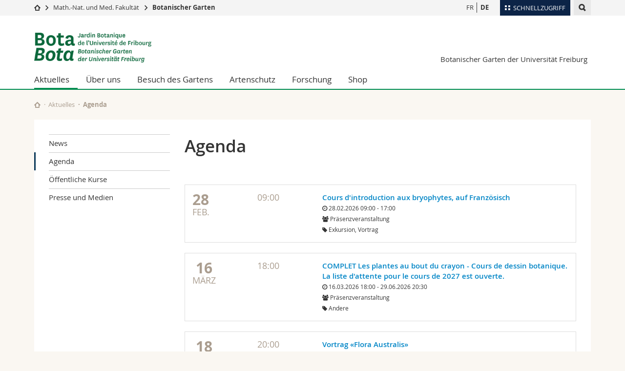

--- FILE ---
content_type: text/html; charset=UTF-8
request_url: https://www.unifr.ch/jardin-botanique/de/aktuelles/agenda/
body_size: 8938
content:

<!--[if lt IE 9]><!DOCTYPE html PUBLIC "-//W3C//DTD XHTML 1.1//EN" "http://www.w3.org/TR/xhtml11/DTD/xhtml11.dtd"><![endif]-->
<!--[if gt IE 8]><!-->
<!DOCTYPE html>
<!--<![endif]-->
<!--[if lt IE 7]><html xmlns="http://www.w3.org/1999/xhtml" class="lt-ie9 lt-ie8 lt-ie7"> <![endif]-->
<!--[if IE 7]><html xmlns="http://www.w3.org/1999/xhtml" class="lt-ie9 lt-ie8"> <![endif]-->
<!--[if IE 8]><html xmlns="http://www.w3.org/1999/xhtml" class="lt-ie9"> <![endif]-->
<!--[if IE 9]><html class="ie9"> <![endif]-->
<!--[if gt IE 9]><!-->
<html lang="de"><!--<![endif]-->
<head>
	<link rel="preconnect" href="https://cdn.unifr.ch" />
	<link rel="dns-prefetch" href="https://www.googletagmanager.com" />
	<link rel="dns-prefetch" href="https://www.google.com" />
	<link rel="preload" href="https://cdn.unifr.ch/Assets/fonts/OpenSans-Regular-webfont.woff" as="font" type="font/woff" crossorigin>
	<link rel="preload" href="https://cdn.unifr.ch/Assets/fonts/OpenSans-Semibold-webfont.woff" as="font" type="font/woff" crossorigin>
	<link rel="preload" href="https://cdn.unifr.ch/Assets/fonts/OpenSans-Bold-webfont.woff" as="font" type="font/woff" crossorigin>
	<link rel="preload" href="https://cdn.unifr.ch/Assets/fonts/OpenSans-Light-webfont.woff" as="font" type="font/woff" crossorigin>
    <meta http-equiv="X-UA-Compatible" content="IE=edge,chrome=1"/>
    <meta charset="utf-8"/>
    <meta name="viewport" content="width=device-width, initial-scale=1"/>
    <title>Agenda | Botanischer Garten der Universität Freiburg  | </title>
    <meta name="description" content="">
    <meta name="language" content="de" />
    <meta name="robots" content="index, follow">
    <base href="//www.unifr.ch/jardin-botanique/de/" />
    <link rel="canonical" href="https://www.unifr.ch/jardin-botanique/de/aktuelles/agenda/" />
    <link href="//cdn.unifr.ch/uf/v2.4.5/css/bootstrap.css" rel="stylesheet" media="all" type="text/css" crossorigin  />
    <link href="//cdn.unifr.ch/uf/v2.4.5/css/main.css" rel="stylesheet" media="all" type="text/css" crossorigin />
    <link rel="shortcut icon" type="image/ico" href="//cdn.unifr.ch/uf/logos/bota_logo_square.png" />
    <!-- Load IE8 specific styles--><!--[if lt IE 9]>
    <link href="//cdn.unifr.ch/uf/v2.4.5/css/old_ie.css" rel="stylesheet" /><![endif]-->
    <script src="//cdn.unifr.ch/uf/v2.4.5/js/modernizr.js" crossorigin ></script>
    <!-- Spiders alternative page -->
    
        <link rel="alternate" hreflang="de" href="https://www.unifr.ch/jardin-botanique/de/aktuelles/agenda/" id="alt_hreflang_de">
        

<link rel="alternate" hreflang="fr" href="https://www.unifr.ch/jardin-botanique/fr/actu/agenda/" id="alt_hreflang_fr" />
    
    


<!-- Google Tag Manager -->
<script>(function(w,d,s,l,i){w[l]=w[l]||[];w[l].push({'gtm.start':
new Date().getTime(),event:'gtm.js'});var f=d.getElementsByTagName(s)[0],
j=d.createElement(s),dl=l!='dataLayer'?'&l='+l:'';j.async=true;j.src=
'https://www.googletagmanager.com/gtm.js?id='+i+dl;f.parentNode.insertBefore(j,f);
})(window,document,'script','dataLayer','GTM-K8998TH');</script>
<!-- End Google Tag Manager --> 

    

<link href="//cdn.unifr.ch/uf/v2.4.5/css/corr.css" rel="stylesheet" defer crossorigin />

<style>
	/*
	a[href^=http]{text-decoration:none;}
	footer a[href^=http]{text-decoration:none; color:#fff;}
	div.sub-menu li.star > a{font-weight:bold;}
	*/
</style>
    





    
</head>
<body data-lang="de" class="green">



<!-- Google Tag Manager (noscript) -->
<noscript><iframe src="https://www.googletagmanager.com/ns.html?id=GTM-K8998TH"
height="0" width="0" loading="lazy" style="display:none;visibility:hidden"></iframe></noscript>
<!-- End Google Tag Manager (noscript) -->


<!-- Page wrapper-->
<div id="wrapper">
    <!-- Fixed header-->
    <nav class="fixed-header pusher">
        <div class="fixed-header--bg">
            <div class="container clearfix">

                <!-- The logo -->
                

<a href="//www.unifr.ch/jardin-botanique/de/" class="open-offcanvas square bg-branded hover hidden-desktop" title="Hamburger menu"></a><a href="//www.unifr.ch/jardin-botanique/de/" class="hidden-desktop square voidlogo" style="content: ''; display:block;height:55px;width:55px; background:url(//cdn.unifr.ch/uf/logos/bota_logo_square.png) no-repeat center center; background-size:contain;" title="Zur Startseite dieser Website gehen"></a>

                

<div class="search hidden-mobile">

    


<script class="search--template" type="text/template">
    <li>
        <a class="search--result-link" href="<%= link %>"></a>
        <h5><%= htmlTitle %></h5>
        <small><%= link %></small>
        <p><%= htmlSnippet %></p>
    </li>
</script>


<script class="search--show-more" type="text/template">
    <li class="text-align-center search--more-results">
        <a class="search--result-link" href="#"></a>
        <p>Mehr sehen</p>
        <p>
            <i class="gfx gfx-arrow-down"></i>
        </p>
    </li>
</script>

    <a href="#" data-expander-toggler="search-47727" data-fixed-mode-toggler="tablet laptop desktop large" class="search--toggler square" title="Suchmaschine anzeigen"><i class="gfx gfx-search"></i></a>
    <div data-expander-content="search-47727" data-expander-group="mobile-nav" class="search--input">
        <div class="container">
            
            <div class="input-group">
                <input type="text" class="form-control"/><span class="input-group-btn sd">
                <input type="radio" name="searchdomain" value="https://www.unifr.ch/jardin-botanique" checked="checked" id="local-" class="hidden"/>
                <label for="local-" class="btn btn-primary sd">Local</label></span><span class="input-group-btn sd">
                <input type="radio" name="searchdomain" value="www.unifr.ch"  id="global-" class="hidden"/>
                <label for="global-" class="btn btn-default">Global</label></span>
            </div>
            
            <ul class="search--results">
                <li class="blank-slate">Keine Resultate</li>
            </ul>
        </div>
    </div>
</div>

                <!-- Globalmenu -->
                <div class="meta-menu"><a href="#" data-fixed-mode-toggler="mobile" data-accordion-toggler="metamenu" class="square meta-menu--toggler hover bg-branded-desk" title="meta-menu toggler"><i class="gfx gfx-tiles"></i><i class="square-triangle"></i><span class="hidden-mobile">Schnellzugriff
</span></a>
    <div data-accordion-content="metamenu" data-accordion-group="mobile-nav" class="meta-menu--content">
        <nav data-scroll-container="data-scroll-container" class="container">
            <ul>
                <li class="first-level"><a href="#" data-accordion-toggler="meta2" data-scroll-to-me="data-scroll-to-me">Universität</a>
                    <nav data-accordion-content="meta2">
                        <ul>
                            <li><a href="http://studies.unifr.ch/de" title="Die Studium: Bachelor, Master, Doktorat">Studium</a></li>
                            <li><a href="https://www.unifr.ch/campus/de/" title="Campus Life">Campus</a></li>
                            <li><a href="https://www.unifr.ch/research/de" title="Forschung">Forschung</a></li>
                            <li><a href="https://www.unifr.ch/uni/de" title="Die Universität">Universität</a></li>
                            <li><a href="https://www.unifr.ch/formcont/de"  title="Weiterbildung">Weiterbildung</a></li>
                        </ul>
                    </nav>
                </li>
                <li class="first-level"><a href="#" data-accordion-toggler="meta1" data-scroll-to-me="data-scroll-to-me">Fakultäten</a>
                    <nav data-accordion-content="meta1">
                        <ul>
                            <li><a href="https://www.unifr.ch/theo/de" title="Theologische Fakultät"><span class="glyphicon glyphicon-stop color-orange" aria-hidden="true"></span> Theologische Fak.</a></li>
                            <li><a href="https://www.unifr.ch/ius/de" title="Rechtswissenschaftliche Fakultät"><span class="glyphicon glyphicon-stop color-red" aria-hidden="true"></span> Rechtswissenschaftliche Fak.</a></li>
                            <li><a href="https://www.unifr.ch/ses/de" title="Wirtschafts- und Sozialwissenschaftliche Fakultät"><span class="glyphicon glyphicon-stop color-purple" aria-hidden="true"></span> Wirtschafts- und Sozialwissenschaftliche Fak.</a></li>
							<li><a href="https://www.unifr.ch/lettres/de" title="Philosophische Fakultät"><span class="glyphicon glyphicon-stop color-sky" aria-hidden="true"></span> Philosophische Fak.</a></li>
							<li><a href="https://www.unifr.ch/eduform/de" title="Fakultät für Erziehungs- und Bildungs­wissenschaften"><span class="glyphicon glyphicon-stop color-violet" aria-hidden="true"></span> Fak. für Erziehungs- und Bildungswissenschaften</a></li>
                            <li><a href="https://www.unifr.ch/science/de" title="Mathematisch-Naturwissenschaftliche Fakultät"><span class="glyphicon glyphicon-stop color-green" aria-hidden="true"></span> Math.-Nat. und Med. Fak.</a></li>
                            <li><a href="https://www.unifr.ch/faculties/de/interfakultaer.html" title="Interfakultär"><span class="glyphicon glyphicon-stop color-marine" aria-hidden="true"></span> Interfakultär</a></li>
                           
                            
                        </ul>
                    </nav>
                </li>
                <li class="first-level"><a href="http://www.unifr.ch/you-are/de/" data-accordion-toggler="meta0" data-scroll-to-me="data-scroll-to-me">Informationen für</a>
                    <nav data-accordion-content="meta0">
                        <ul>
                            <li><a href="https://www.unifr.ch/you-are/de/studieninteressierte/" title="Sie sind... Studieninteressierte_r">Studieninteressierte</a></li>
                            <li><a href="https://www.unifr.ch/you-are/de/studierende/" title="Sie sind... Studierende_r">Studierende</a></li>
                            <li><a href="https://www.unifr.ch/you-are/de/medien/" title="Sie sind... Medienschaffende_r">Medien</a></li>
                            <li><a href="https://www.unifr.ch/you-are/de/forschende/" title="Sie sind... Forschende_r">Forschende</a></li>
                            <li><a href="https://www.unifr.ch/you-are/de/mitarbeitende/" title="Sie sind... Mitarbeitende_r">Mitarbeitende</a></li>
							<li><a href="https://www.unifr.ch/you-are/de/doktorierende/" title="Sie sind... Doktorierende_r">Doktorierende</a></li>
                        </ul>
                    </nav>
                </li>
                <li class="first-level meta-menu--contact bg-branded-desk">
                    <a href="#" class="hidden-lg hidden-md" data-accordion-toggler="contact" data-scroll-to-me="data-scroll-to-me">Ressourcen</a>			
					<nav data-accordion-content="contact">
                        <ul>
                            <li><a href="https://www.unifr.ch/directory/de"><span class="fa fa-user fa-fw" aria-hidden="true"></span> Personenverzeichnis</a></li>
                            <li><a href="https://www.unifr.ch/map"><span class="fa fa-map-signs fa-fw" aria-hidden="true"></span> Ortsplan</a></li>
                            <li><a href="https://www.unifr.ch/biblio"><span class="fa fa-book fa-fw" aria-hidden="true"></span> Bibliotheken</a></li>
                            <li><a href="https://outlook.com/unifr.ch"><span class="fa fa-envelope fa-fw" aria-hidden="true"></span> Webmail</a></li>
                            <li><a href="https://www.unifr.ch/timetable/de/"><span class="fa fa-calendar fa-fw" aria-hidden="true"></span> Vorlesungsverzeichnis</a></li>
                            <li><a href="https://my.unifr.ch"><span class="fa fa-lock fa-fw" aria-hidden="true"></span> MyUnifr</a></li>
                        </ul>
                    </nav>
					
                </li>
            </ul>
        </nav>
    </div>
</div>


                <!-- Desktop Langmenu -->
                

<nav class="hidden-mobile square language-switch">
    <ul>
        
<li><a href="//www.unifr.ch/jardin-botanique/fr/actu/agenda/" class="" title="Seite anzeigen auf:   FR">FR</a></li>

<li><a href="//www.unifr.ch/jardin-botanique/de/aktuelles/agenda/" class=" bold" title="Seite anzeigen auf:   DE">DE</a></li>
    </ul>
</nav>

                <!-- Global Breadcrumb -->
                


<div class="breadcrumbs square">

    <a href="http://www.unifr.ch" data-accordion-toggler="crumbs" class="square bg-white hover hidden-desktop breadcrumbs--toggler" title="Globaler Pfad"><i class="gfx gfx-home"></i><i class="square-triangle"></i></a>

    <div data-accordion-content="crumbs" data-accordion-group="mobile-nav" class="breadcrumbs--content">
        <nav class="breadcrumbs--mobile shortened">
            <ul class="breadcrumbs--slider">
                <!-- level 0 -->
                
                <li><a href="http://www.unifr.ch" class="gfx gfx-home" title="Zur Startseite gehen "></a></li>
                

                <!-- level 1 -->
                
                <li class="gfx gfx-triangle-right"></li>
                <li >
                    <a href="//www.unifr.ch/scimed/" class="short">Math.-Nat. und Med. Fakultät</a>
                    <a href="//www.unifr.ch/scimed/" class="long">Math.-Nat. und Med. Fakultät</a>
                </li>
                
                <!-- level 2 -->
                
                <li class="gfx gfx-triangle-right"></li>
                <li class="desktop-expanded">
                    <a href="//www.unifr.ch/jardin-botanique/" class="short">Botanischer Garten</a>
                    <a href="//www.unifr.ch/jardin-botanique/" class="long">Botanischer Garten</a>
                </li>
                
                <!-- level 3 -->
                
            </ul>
        </nav>
    </div>
</div>
            </div>
        </div>
    </nav>
    <!-- Offcanvas pusher-->
    <div class="pusher pass-height">
        <!-- Page header/offcanvas-->
        <header id="header" class="offcanvas pass-height">
            <nav class="service-menu">
                <!-- mobile tools menu -->
                <div class="hidden-desktop clearfix">

                    <!-- Search Mobile -->
                    
                    <div class="search">
                        <!-- Template for one search result -->
                        


<script class="search--template" type="text/template">
    <li>
        <a class="search--result-link" href="<%= link %>"></a>
        <h5><%= htmlTitle %></h5>
        <small><%= link %></small>
        <p><%= htmlSnippet %></p>
    </li>
</script>


<script class="search--show-more" type="text/template">
    <li class="text-align-center search--more-results">
        <a class="search--result-link" href="#"></a>
        <p>Mehr sehen</p>
        <p>
            <i class="gfx gfx-arrow-down"></i>
        </p>
    </li>
</script>

                        <a href="#" data-expander-toggler="search-27564" data-fixed-mode-toggler="tablet laptop desktop large" class="search--toggler square" aria-label="search" title="Suchmaschine anzeigen"><i class="gfx gfx-search"></i></a>
                        <div data-expander-content="search-27564" data-expander-group="mobile-nav" class="search--input">
                            <div class="container">
                                
                                <div class="input-group">
                                    <input type="text" class="form-control"/>
                                    <span class="input-group-btn sd">
                                        <input type="radio" name="searchdomain" value="https://www.unifr.ch/jardin-botanique" id="local-" class="hidden" checked="checked"/>
                                        <label for="local-" class="btn btn-primary sd">Local</label>
                                    </span>
                                    <span class="input-group-btn sd">
                                        <input type="radio" name="searchdomain" value="www.unifr.ch"  id="global-" class="hidden" />
                                        <label for="global-" class="btn btn-default">Global</label>
                                    </span>
                                </div>
                                
                                <ul class="search--results">
                                    <li class="blank-slate">Keine Resultate</li>
                                </ul>
                             </div>
                        </div>
                    </div>


                    <!-- langmenu.mobile -->
                    

<nav class="language-switch square hover bg-white"><a href="#" data-accordion-toggler="language-switch" class="toggle-language-switch square" title="Seite in einer anderen Sprache auswählen ">DE</a>
    <div data-accordion-content="language-switch" class="dropdown">
        <ul class="bg-white">
            

<li><a href="//www.unifr.ch/jardin-botanique/fr/actu/agenda/" class="square bg-white hover " title="Seite anzeigen auf:   FR">FR</a></li>


<li><a href="//www.unifr.ch/jardin-botanique/de/aktuelles/agenda/" class="square bg-white hover  bold" title="Seite anzeigen auf:   DE">DE</a></li>
        </ul>
    </div>
</nav>
                    <a href="#" class="close-offcanvas square hover bg-marine" title="close offcanvas"></a>
                </div>
                <div class="hidden-mobile">
                    <div class="container service-menu--relation">
                        <nav class="clearfix">
                            
                        </nav>
                        

<h1 class="logo"><span class="sr-only">Botanischer Garten der Universität Freiburg</span><a href="//www.unifr.ch/jardin-botanique/de/"  title="Zur Startseite von  Botanischer Garten der Universität Freiburg"><img src="//cdn.unifr.ch/uf/logos/bota_logo.png" alt="Logo Botanischer Garten der Universität Freiburg"  /></a></h1>
<p class="service-menu--department"><a href="//www.unifr.ch/jardin-botanique/de/" title="Zur Startseite dieser Website gehen">Botanischer Garten der Universität Freiburg</a></p>
                    </div>
                </div>
            </nav>
            

<!-- Use class flat-menu or push-menu on this container-->
<!-- to toggle between the two types of navigation. The underlying-->
<!-- structure is exactly the same.-->
<nav class="push-menu container">
    <!-- First navigation level is visible, therefore needs-->
    <!-- the class .in-->
    <!-- .default is needed to not register a swipe event listener-->
    <div class="level default in">

        
<!-- start outerTpl -->
<ul>
    

<!-- start parentRowTpl -->
<li class="first active">
	<a href="//www.unifr.ch/jardin-botanique/de/aktuelles/news/" title="Aktuelles"   class="deeper">
		Aktuelles
		<!--<span class="deeper"></span>-->
	</a>
	


<!-- start innerTpl -->
<div class="level">
	<ul>
		<li><a href="#" class="back">Zurück</a></li>
		<li class="first"><a href="//www.unifr.ch/jardin-botanique/de/aktuelles/news/" title="News" >News</a></li>
<li class="active"><a href="//www.unifr.ch/jardin-botanique/de/aktuelles/agenda/" title="Agenda" >Agenda</a></li>
<li><a href="//www.unifr.ch/jardin-botanique/de/aktuelles/kurse/" title="Öffentliche Kurse" >Öffentliche Kurse</a></li>
<li class="last"><a href="//www.unifr.ch/jardin-botanique/de/aktuelles/presse.html" title="Presse und Medien" >Presse und Medien</a></li>

	</ul>
</div>
<!-- end innerTpl -->
</li>
<!-- end parentRowTpl -->


<!-- start parentRowTpl -->
<li class="">
	<a href="//www.unifr.ch/jardin-botanique/de/about/" title="Über uns"   class="deeper">
		Über uns
		<!--<span class="deeper"></span>-->
	</a>
	


<!-- start innerTpl -->
<div class="level">
	<ul>
		<li><a href="#" class="back">Zurück</a></li>
		<li class="first"><a href="//www.unifr.ch/jardin-botanique/de/about/ziele.html" title="Missionen und Ziele" >Missionen und Ziele</a></li>
<li><a href="//www.unifr.ch/jardin-botanique/de/about/geschichte.html" title="Geschichte" >Geschichte</a></li>
<li><a href="//www.unifr.ch/jardin-botanique/de/about/team.html" title="Team" >Team</a></li>
<li><a href="//www.unifr.ch/jardin-botanique/de/about/partner.html" title="Partnerschaften" >Partnerschaften</a></li>
<li><a href="https://www.unifr.ch/scimed/de/pavillonvert" title="Pavillon vert" target="_blank">Pavillon vert</a></li>
<li><a href="//www.unifr.ch/jardin-botanique/de/about/verein/" title="Verein" >Verein</a></li>
<li><a href="//www.unifr.ch/jardin-botanique/de/about/devenir-bénévole.html" title="Freiwillig engagieren" >Freiwillig engagieren</a></li>
<li class="last"><a href="//www.unifr.ch/jardin-botanique/de/about/kontakt.html" title="Kontakt" >Kontakt</a></li>

	</ul>
</div>
<!-- end innerTpl -->
</li>
<!-- end parentRowTpl -->


<!-- start parentRowTpl -->
<li class="">
	<a href="//www.unifr.ch/jardin-botanique/de/besuch/info.html" title="Besuch"   class="deeper">
		Besuch des Gartens
		<!--<span class="deeper"></span>-->
	</a>
	


<!-- start innerTpl -->
<div class="level">
	<ul>
		<li><a href="#" class="back">Zurück</a></li>
		<li class="first"><a href="//www.unifr.ch/jardin-botanique/de/besuch/info.html" title="Öffnungszeiten und Lage" >Öffnungszeiten und Lage</a></li>
<li><a href="//www.unifr.ch/jardin-botanique/de/besuch/règles-de-visite.html" title="Besucherregeln" >Besucherregeln</a></li>
<li><a href="//www.unifr.ch/jardin-botanique/de/besuch/abteilungen/" title="Abteilungen" >Abteilungen</a></li>
<li><a href="//www.unifr.ch/jardin-botanique/de/besuch/fuehrungen/" title="Gruppen" >Gruppen</a></li>
<li><a href="//www.unifr.ch/jardin-botanique/de/besuch/familien/" title="Familien" >Familien</a></li>
<li><a href="//www.unifr.ch/jardin-botanique/de/besuch/schulen/" title="Schulen" >Schulen</a></li>
<li><a href="//www.unifr.ch/jardin-botanique/de/besuch/kompost.html" title="Organische Abfälle" >Organische Abfälle</a></li>
<li><a href="//www.unifr.ch/jardin-botanique/de/besuch/paul-cantonneau.html" title="Paul Cantonneau" >Paul Cantonneau</a></li>
<li class="last"><a href="//www.unifr.ch/jardin-botanique/de/besuch/zertifikat-200.html" title="Interaktive Karte «Zertifikat 200»" >Interaktive Karte «Zertifikat 200»</a></li>

	</ul>
</div>
<!-- end innerTpl -->
</li>
<!-- end parentRowTpl -->
<li><a href="//www.unifr.ch/jardin-botanique/de/artenschutz/" title="Artenschutz" >Artenschutz</a></li>


<!-- start parentRowTpl -->
<li class="">
	<a href="//www.unifr.ch/jardin-botanique/de/forschung/gruppe.html" title="Forschung"   class="deeper">
		Forschung
		<!--<span class="deeper"></span>-->
	</a>
	


<!-- start innerTpl -->
<div class="level">
	<ul>
		<li><a href="#" class="back">Zurück</a></li>
		<li class="first"><a href="//www.unifr.ch/jardin-botanique/de/forschung/gruppe.html" title="Forschungsgruppe" >Forschungsgruppe</a></li>
<li><a href="//www.unifr.ch/jardin-botanique/de/forschung/projekte.html" title="Forschungsprojekte" >Forschungsprojekte</a></li>
<li class="last"><a href="//www.unifr.ch/jardin-botanique/de/forschung/news/" title="News aus der Forschung" >News</a></li>

	</ul>
</div>
<!-- end innerTpl -->
</li>
<!-- end parentRowTpl -->


<!-- start parentRowTpl -->
<li class="last">
	<a href="//www.unifr.ch/jardin-botanique/de/shop/kiosk.html" title="Shop"   class="deeper">
		Shop
		<!--<span class="deeper"></span>-->
	</a>
	


<!-- start innerTpl -->
<div class="level">
	<ul>
		<li><a href="#" class="back">Zurück</a></li>
		<li class="first"><a href="//www.unifr.ch/jardin-botanique/de/shop/kiosk.html" title="Kiosk" >Kiosk</a></li>
<li><a href="//www.unifr.ch/jardin-botanique/de/shop/pub.html" title="Publikationen" >Publikationen</a></li>
<li class="last"><a href="//www.unifr.ch/jardin-botanique/de/shop/cart.html" title="Warenkorb" ><i class="fa fa-shopping-cart"></i> Warenkorb (0)</a></li>

	</ul>
</div>
<!-- end innerTpl -->
</li>
<!-- end parentRowTpl -->

</ul>
<!-- end outerTpl -->

    </div>
</nav>

        </header>
        <!-- Main content-->
        <main id="main">
            <div class="visible-lt-ie9 fixed-page-overlay"></div>
            <div class="container">
                <div class="sub-menu--spacer"></div>
                



<nav class="deepcrumbs">
<ul>
    
        <li><a href="//www.unifr.ch/jardin-botanique/de/" class="gfx gfx-home" title="Zur Startseite dieser Website gehen"></a></li>
	<li><a href="//www.unifr.ch/jardin-botanique/de/aktuelles/news/">Aktuelles</a></li><li>Agenda</li>
</ul>
</nav>

                <div class="content">
                    <div class="row inner">
                        <div class="col-md-3 sub-menu">
                            <nav>
                                <h4>
                                    
                                    <a href="//www.unifr.ch/jardin-botanique/de/aktuelles/" data-expander-toggler="sub-menu" data-fixed-mode-toggler="mobile" class="filter--title fixed-page-mode--toggler hidden-min-laptop">
                                        </a>
                                    <a href="//www.unifr.ch/jardin-botanique/de/aktuelles/" class="hidden-max-laptop">
                                        </a>
                                    
                                </h4>

                                <div data-expander-content="sub-menu" data-expander-group="mobile-nav" class="sub-menu--content">

                                    <ul><li class="first"><a href="//www.unifr.ch/jardin-botanique/de/aktuelles/news/" title="News" >News</a></li>
<li class="active"><a href="//www.unifr.ch/jardin-botanique/de/aktuelles/agenda/" title="Agenda" >Agenda</a></li>
<li><a href="//www.unifr.ch/jardin-botanique/de/aktuelles/kurse/" title="Öffentliche Kurse" >Öffentliche Kurse</a></li>
<li class="last"><a href="//www.unifr.ch/jardin-botanique/de/aktuelles/presse.html" title="Presse und Medien" >Presse und Medien</a></li>
</ul>

                                </div>

                            </nav>

                        </div>
                        <div class="col-md-9 inner-30">
                            <div id="" class="row inner ">
    <div class="col-md-12 inner-10">
        <h2>Agenda</h2>
    </div>
</div>

<div id="" class="row inner ">
    <div class="col-md-12 inner-10">
        







<style>
    .table-agenda > thead > tr > th,
.table-agenda > tbody > tr > th,
.table-agenda > tfoot > tr > th,
.table-agenda > thead > tr > td,
.table-agenda > tbody > tr > td,
.table-agenda > tfoot > tr > td { padding: 8px; line-height: 1.428571429; vertical-align: top; }

td.agenda-top-grey { border-top: 1px solid #dddddd;	 }
td.agenda-top-black { border-top: 1px solid #000; }
td.agenda-bottom-grey { border-bottom: 1px solid #dddddd;	 }
td.agenda-bottom-grey { border-bottom: 1px solid #000;	 }
.table-agenda > tbody > tr > td.agenda-noborder { border: 1px solid #ffffff; }
.table-agenda > tbody > tr > td.agenda-noborder-top { border-top: 1px solid #ffffff; }
.agdDay { font-size: 1.61em; line-height:0.5; font-weight: bold}
.agdMonth { font-size: 1em; line-height:0.5; text-transform: uppercase; }
.table-agenda > tbody > tr > td a { color: #0085C6; }

.fullblack { padding:10px; background-color:#AA9D8F; color:#fff; text-align:center;}
.fullblack2 { padding:10px; text-align:center; border: 1px solid rgb(0,0,0); }
.fullblack3 { padding:15px; background-color:#333; color:#fff; text-align:center; float: left; margin-right: 1.5em; margin-bottom: 1.5em; }
.fullblack3 span { display: block; text-align: center; }

.agenda--time span { }
.agenda--time .startday { font-size: 30px;  font-family: openSans-Bold-webfont,'Helvetica Neue',Helvetica,Arial,sans-serif; line-height: 1em; }
.agenda--time .startmonth {  text-transform: uppercase; font-size: 18px; }
.agenda--time .starthour { font-size: 18px; }

</style>

<div class="bs-component" style="margin-top:1.61em">
   


<div class="panel panel-default"><!-- ENTRY:startpanel -->
	<div class="panel-body">
		<div class="row">
			<div class="col-sm-2 col-xs-3">
				<time datetime="2026-02-28 09:00:00" class="agenda--time">
					<span class="startday">28</span>
					<span class="startmonth">Feb.</span>
				</time>
			</div>
			
			<div class="col-sm-2 hidden-xs ">
				
           			<div class="agenda--time"><span class="starthour">09:00</span></div>
        		
        	</div>
        	
			<div class="col-sm-8 col-xs-9">
				<a href="http://www.unifr.ch/jardin-botanique/de/aktuelles/agenda/?eventid=14865" class="link inline">Cours d&#039;introduction aux bryophytes, auf Franz&ouml;sisch</a>
				
				<br>
				<small>
				<span style="margin-right:10px;"><i class="fa fa-clock-o"></i> 
        	    28.02.2026 09:00 - 17:00</span><br> 
				<span style="margin-right:10px;"><i class="fa fa-users"></i> Präsenzveranstaltung</span><br> 
				<span style="margin-right:10px;"><i class="fa fa-tag"></i> Exkursion, Vortrag</span><br> 
				</small>
			</div>
		</div>
	</div>
</div><!-- ENTRY:endpanel -->


<div class="panel panel-default"><!-- ENTRY:startpanel -->
	<div class="panel-body">
		<div class="row">
			<div class="col-sm-2 col-xs-3">
				<time datetime="2026-03-16 18:00:00" class="agenda--time">
					<span class="startday">16</span>
					<span class="startmonth">März</span>
				</time>
			</div>
			
			<div class="col-sm-2 hidden-xs ">
				
           			<div class="agenda--time"><span class="starthour">18:00</span></div>
        		
        	</div>
        	
			<div class="col-sm-8 col-xs-9">
				<a href="http://www.unifr.ch/jardin-botanique/de/aktuelles/agenda/?eventid=18865" class="link inline">COMPLET Les plantes au bout du crayon - Cours de dessin botanique. 
La liste d&#039;attente pour le cours de 2027 est ouverte. </a>
				
				<br>
				<small>
				<span style="margin-right:10px;"><i class="fa fa-clock-o"></i> 
        	    16.03.2026 18:00 - 29.06.2026 20:30</span><br> 
				<span style="margin-right:10px;"><i class="fa fa-users"></i> Präsenzveranstaltung</span><br> 
				<span style="margin-right:10px;"><i class="fa fa-tag"></i> Andere</span><br> 
				</small>
			</div>
		</div>
	</div>
</div><!-- ENTRY:endpanel -->


<div class="panel panel-default"><!-- ENTRY:startpanel -->
	<div class="panel-body">
		<div class="row">
			<div class="col-sm-2 col-xs-3">
				<time datetime="2026-03-18 20:00:00" class="agenda--time">
					<span class="startday">18</span>
					<span class="startmonth">März</span>
				</time>
			</div>
			
			<div class="col-sm-2 hidden-xs ">
				
           			<div class="agenda--time"><span class="starthour">20:00</span></div>
        		
        	</div>
        	
			<div class="col-sm-8 col-xs-9">
				<a href="http://www.unifr.ch/jardin-botanique/de/aktuelles/agenda/?eventid=18156" class="link inline">Vortrag «Flora Australis»</a>
				
				<br>
				<small>
				<span style="margin-right:10px;"><i class="fa fa-clock-o"></i> 
        	    18.03.2026 20:00 - 21:00</span><br> 
				<span style="margin-right:10px;"><i class="fa fa-users"></i> Präsenzveranstaltung</span><br> 
				<span style="margin-right:10px;"><i class="fa fa-tag"></i> Vortrag</span><br> 
				</small>
			</div>
		</div>
	</div>
</div><!-- ENTRY:endpanel -->


<div class="panel panel-default"><!-- ENTRY:startpanel -->
	<div class="panel-body">
		<div class="row">
			<div class="col-sm-2 col-xs-3">
				<time datetime="2026-04-24 18:00:00" class="agenda--time">
					<span class="startday">24</span>
					<span class="startmonth">Apr.</span>
				</time>
			</div>
			
			<div class="col-sm-2 hidden-xs ">
				
           			<div class="agenda--time"><span class="starthour">18:00</span></div>
        		
        	</div>
        	
			<div class="col-sm-8 col-xs-9">
				<a href="http://www.unifr.ch/jardin-botanique/de/aktuelles/agenda/?eventid=19086" class="link inline">F&uuml;hrung &laquo;Reise um die Erde in 80 Minuten&raquo;</a>
				
				<br>
				<small>
				<span style="margin-right:10px;"><i class="fa fa-clock-o"></i> 
        	    24.04.2026 18:00 - 19:15</span><br> 
				<span style="margin-right:10px;"><i class="fa fa-users"></i> Präsenzveranstaltung</span><br> 
				<span style="margin-right:10px;"><i class="fa fa-tag"></i> Führung</span><br> 
				</small>
			</div>
		</div>
	</div>
</div><!-- ENTRY:endpanel -->


<div class="panel panel-default"><!-- ENTRY:startpanel -->
	<div class="panel-body">
		<div class="row">
			<div class="col-sm-2 col-xs-3">
				<time datetime="2026-04-25 09:00:00" class="agenda--time">
					<span class="startday">25</span>
					<span class="startmonth">Apr.</span>
				</time>
			</div>
			
			<div class="col-sm-2 hidden-xs ">
				
           			<div class="agenda--time"><span class="starthour">09:00</span></div>
        		
        	</div>
        	
			<div class="col-sm-8 col-xs-9">
				<a href="http://www.unifr.ch/jardin-botanique/de/aktuelles/agenda/?eventid=14866" class="link inline">Les bryophytes foresti&egrave;res - D&eacute;termination et &eacute;cologie, auf Franz&ouml;sisch</a>
				
				<br>
				<small>
				<span style="margin-right:10px;"><i class="fa fa-clock-o"></i> 
        	    25.04.2026 09:00 - 26.04.2026 12:00</span><br> 
				<span style="margin-right:10px;"><i class="fa fa-users"></i> Präsenzveranstaltung</span><br> 
				<span style="margin-right:10px;"><i class="fa fa-tag"></i> Exkursion, Vortrag</span><br> 
				</small>
			</div>
		</div>
	</div>
</div><!-- ENTRY:endpanel -->


<div class="panel panel-default"><!-- ENTRY:startpanel -->
	<div class="panel-body">
		<div class="row">
			<div class="col-sm-2 col-xs-3">
				<time datetime="2026-04-28 17:30:00" class="agenda--time">
					<span class="startday">28</span>
					<span class="startmonth">Apr.</span>
				</time>
			</div>
			
			<div class="col-sm-2 hidden-xs ">
				
           			<div class="agenda--time"><span class="starthour">17:30</span></div>
        		
        	</div>
        	
			<div class="col-sm-8 col-xs-9">
				<a href="http://www.unifr.ch/jardin-botanique/de/aktuelles/agenda/?eventid=14611" class="link inline">COMPLET Cours d&#039;initiation &agrave; la botanique &laquo;S&eacute;pales, p&eacute;tales...t&#039;es p&acirc;le?&raquo;
La liste d&#039;attente pour le cours de 2027 est ouverte.</a>
				
				<br>
				<small>
				<span style="margin-right:10px;"><i class="fa fa-clock-o"></i> 
        	    28.04.2026 17:30 - 05.07.2026 17:00</span><br> 
				<span style="margin-right:10px;"><i class="fa fa-users"></i> Präsenzveranstaltung</span><br> 
				<span style="margin-right:10px;"><i class="fa fa-tag"></i> Andere</span><br> 
				</small>
			</div>
		</div>
	</div>
</div><!-- ENTRY:endpanel -->


<div class="panel panel-default"><!-- ENTRY:startpanel -->
	<div class="panel-body">
		<div class="row">
			<div class="col-sm-2 col-xs-3">
				<time datetime="2026-05-09 08:00:00" class="agenda--time">
					<span class="startday">09</span>
					<span class="startmonth">Mai</span>
				</time>
			</div>
			
			<div class="col-sm-2 hidden-xs ">
				
           			<div class="agenda--time"><span class="starthour">08:00</span></div>
        		
        	</div>
        	
			<div class="col-sm-8 col-xs-9">
				<a href="http://www.unifr.ch/jardin-botanique/de/aktuelles/agenda/?eventid=14742" class="link inline">Fr&uuml;hlingsmarkt - Entdecken, pflanzen, geniessen!</a>
				
				<br>
				<small>
				<span style="margin-right:10px;"><i class="fa fa-clock-o"></i> 
        	    09.05.2026 08:00 - 16:00</span><br> 
				<span style="margin-right:10px;"><i class="fa fa-users"></i> Präsenzveranstaltung</span><br> 
				<span style="margin-right:10px;"><i class="fa fa-tag"></i> Andere</span><br> 
				</small>
			</div>
		</div>
	</div>
</div><!-- ENTRY:endpanel -->


<div class="panel panel-default"><!-- ENTRY:startpanel -->
	<div class="panel-body">
		<div class="row">
			<div class="col-sm-2 col-xs-3">
				<time datetime="2026-05-20 08:00:00" class="agenda--time">
					<span class="startday">20</span>
					<span class="startmonth">Mai</span>
				</time>
			</div>
			
			<div class="col-sm-2 hidden-xs ">
				
           			<div class="agenda--time"><span class="starthour">08:00</span></div>
        		
        	</div>
        	
			<div class="col-sm-8 col-xs-9">
				<a href="http://www.unifr.ch/jardin-botanique/de/aktuelles/agenda/?eventid=19091" class="link inline">Sonderausstellung &laquo;Margeritenb&auml;ume und L&ouml;wenzahnstr&auml;ucher&raquo;</a>
				
				<br>
				<small>
				<span style="margin-right:10px;"><i class="fa fa-clock-o"></i> 
        	    20.05.2026 08:00 - 30.09.2026 18:00</span><br> 
				<span style="margin-right:10px;"><i class="fa fa-users"></i> Präsenzveranstaltung</span><br> 
				<span style="margin-right:10px;"><i class="fa fa-tag"></i> Ausstellung</span><br> 
				</small>
			</div>
		</div>
	</div>
</div><!-- ENTRY:endpanel -->


<div class="panel panel-default"><!-- ENTRY:startpanel -->
	<div class="panel-body">
		<div class="row">
			<div class="col-sm-2 col-xs-3">
				<time datetime="2026-05-20 18:00:00" class="agenda--time">
					<span class="startday">20</span>
					<span class="startmonth">Mai</span>
				</time>
			</div>
			
			<div class="col-sm-2 hidden-xs ">
				
           			<div class="agenda--time"><span class="starthour">18:00</span></div>
        		
        	</div>
        	
			<div class="col-sm-8 col-xs-9">
				<a href="http://www.unifr.ch/jardin-botanique/de/aktuelles/agenda/?eventid=19088" class="link inline">F&uuml;hrung und Ausstellung &laquo;Margeritenb&auml;ume und L&ouml;wenzahnstr&auml;ucher&raquo;</a>
				
				<br>
				<small>
				<span style="margin-right:10px;"><i class="fa fa-clock-o"></i> 
        	    20.05.2026 18:00 - 19:00</span><br> 
				<span style="margin-right:10px;"><i class="fa fa-users"></i> Präsenzveranstaltung</span><br> 
				<span style="margin-right:10px;"><i class="fa fa-tag"></i> Ausstellung, Führung</span><br> 
				</small>
			</div>
		</div>
	</div>
</div><!-- ENTRY:endpanel -->


<div class="panel panel-default"><!-- ENTRY:startpanel -->
	<div class="panel-body">
		<div class="row">
			<div class="col-sm-2 col-xs-3">
				<time datetime="2026-06-13 09:00:00" class="agenda--time">
					<span class="startday">13</span>
					<span class="startmonth">Juni</span>
				</time>
			</div>
			
			<div class="col-sm-2 hidden-xs ">
				
           			<div class="agenda--time"><span class="starthour">09:00</span></div>
        		
        	</div>
        	
			<div class="col-sm-8 col-xs-9">
				<a href="http://www.unifr.ch/jardin-botanique/de/aktuelles/agenda/?eventid=19090" class="link inline">Ausstellung &laquo;Bonsai&raquo;</a>
				
				<br>
				<small>
				<span style="margin-right:10px;"><i class="fa fa-clock-o"></i> 
        	    13.06.2026 09:00 - 14.06.2026 17:00</span><br> 
				<span style="margin-right:10px;"><i class="fa fa-users"></i> Präsenzveranstaltung</span><br> 
				<span style="margin-right:10px;"><i class="fa fa-tag"></i> Ausstellung</span><br> 
				</small>
			</div>
		</div>
	</div>
</div><!-- ENTRY:endpanel -->


<div class="panel panel-default"><!-- ENTRY:startpanel -->
	<div class="panel-body">
		<div class="row">
			<div class="col-sm-2 col-xs-3">
				<time datetime="2026-10-03 09:00:00" class="agenda--time">
					<span class="startday">03</span>
					<span class="startmonth">Okt.</span>
				</time>
			</div>
			
			<div class="col-sm-2 hidden-xs ">
				
           			<div class="agenda--time"><span class="starthour">09:00</span></div>
        		
        	</div>
        	
			<div class="col-sm-8 col-xs-9">
				<a href="http://www.unifr.ch/jardin-botanique/de/aktuelles/agenda/?eventid=13189" class="link inline">Les bryophytes des prairies et des milieux rud&eacute;raux et cultiv&eacute;s - D&eacute;termination et &eacute;cologie, auf Franz&ouml;sisch</a>
				
				<br>
				<small>
				<span style="margin-right:10px;"><i class="fa fa-clock-o"></i> 
        	    03.10.2026 09:00 - 04.10.2026 12:00</span><br> 
				<span style="margin-right:10px;"><i class="fa fa-users"></i> Präsenzveranstaltung</span><br> 
				<span style="margin-right:10px;"><i class="fa fa-tag"></i> Exkursion, Andere</span><br> 
				</small>
			</div>
		</div>
	</div>
</div><!-- ENTRY:endpanel -->
</div>

<div id="messageDiv" style="margin-top:0px"></div>

<script>
function copyTextToClipboard() {
    var message = '<div id="alertCopy" class="alert  alert-dismissible alert-light bg-grey-light" style="border-top: 1px solid #cbcbcb;">Der Link wurde im Clipboard kopiert. Fügen Sie ihn in Ihren Kalender ein, um ihn zu abonnieren.<button type="button" class="close" data-dismiss="alert" aria-label="Close"><span aria-hidden="true">&times;</span></button></div>'
    var alertcopy = document.getElementById("messageDiv");
    var copy = document.getElementById("copy");
    //copy.style.display = "none";
    $("#messageDiv").html(message);
}

var copyBtn = document.querySelector('#copy');

copyBtn.addEventListener('click', function(event) {
    event.preventDefault();
  copyTextToClipboard();
});
</script>


    </div>
</div>
                        </div>
                    </div>
                </div>
            </div>
        </main>

        <!-- Footer-->
        


        <footer id="footer">
    <div class="container">
        <div class="row">
            <nav class="footer-menu col-md-9">
                <div class="row">
                    <div class="col-xs-4">
                        <h6><a href="//www.unifr.ch/jardin-botanique/de/about/">ÜBER UNS</a></h6>
<ul><li class="first"><a href="//www.unifr.ch/jardin-botanique/de/about/ziele.html" title="Missionen und Ziele" >Missionen und Ziele</a></li>
<li><a href="//www.unifr.ch/jardin-botanique/de/about/geschichte.html" title="Geschichte" >Geschichte</a></li>
<li><a href="//www.unifr.ch/jardin-botanique/de/about/team.html" title="Team" >Team</a></li>
<li><a href="//www.unifr.ch/jardin-botanique/de/about/partner.html" title="Partnerschaften" >Partnerschaften</a></li>
<li><a href="https://www.unifr.ch/scimed/de/pavillonvert" title="Pavillon vert" target="_blank">Pavillon vert</a></li>
<li><a href="//www.unifr.ch/jardin-botanique/de/about/verein/" title="Verein" >Verein</a></li>
<li><a href="//www.unifr.ch/jardin-botanique/de/about/devenir-bénévole.html" title="Freiwillig engagieren" >Freiwillig engagieren</a></li>
<li class="last"><a href="//www.unifr.ch/jardin-botanique/de/about/kontakt.html" title="Kontakt" >Kontakt</a></li>
</ul>
                    </div>
                    <div class="col-xs-4">
                        <h6><a href="//www.unifr.ch/jardin-botanique/de/besuch/">BESUCH</a></h6>
<ul><li class="first"><a href="//www.unifr.ch/jardin-botanique/de/besuch/info.html" title="Öffnungszeiten und Lage" >Öffnungszeiten und Lage</a></li>
<li><a href="//www.unifr.ch/jardin-botanique/de/besuch/règles-de-visite.html" title="Besucherregeln" >Besucherregeln</a></li>
<li><a href="//www.unifr.ch/jardin-botanique/de/besuch/abteilungen/" title="Abteilungen" >Abteilungen</a></li>
<li><a href="//www.unifr.ch/jardin-botanique/de/besuch/fuehrungen/" title="Gruppen" >Gruppen</a></li>
<li><a href="//www.unifr.ch/jardin-botanique/de/besuch/familien/" title="Familien" >Familien</a></li>
<li><a href="//www.unifr.ch/jardin-botanique/de/besuch/schulen/" title="Schulen" >Schulen</a></li>
<li><a href="//www.unifr.ch/jardin-botanique/de/besuch/kompost.html" title="Organische Abfälle" >Organische Abfälle</a></li>
<li><a href="//www.unifr.ch/jardin-botanique/de/besuch/paul-cantonneau.html" title="Paul Cantonneau" >Paul Cantonneau</a></li>
<li class="last"><a href="//www.unifr.ch/jardin-botanique/de/besuch/zertifikat-200.html" title="Interaktive Karte «Zertifikat 200»" >Interaktive Karte «Zertifikat 200»</a></li>
</ul>
                    </div>
                    <div class="col-xs-4">
                        <h6><a href="besuch/info.html">ÖFFNUNGSZEITEN</a></h6>
<p>Mo - Fr: 08:00 - 17:00<br>Sa- So: 10:00 - 17:00<br>EINTRITT&nbsp;FREI</p>
                    </div>
                </div>
            </nav>
            <nav class="footer-menu--contact col-md-3 col-xs-12">
                <div class="row">
                    <div class="col-sm-6 col-md-12 inner">
                        




<div>
    <h6>Kontakt</h6>
    <p></p>
    <p>Botanischer Garten der Universität Freiburg</p>
    <p>Chemin du Musée 10</p>
    <p>CH-1700 Freiburg</p>
    <p><a class="link" href="tel:+41 26 300 8886">+41 26 300 8886</a></p>
    <p><a href="mailto:jardin-botanique@unifr.ch" class="link">jardin-botanique@unifr.ch</a></p>
    <p><a href="//www.unifr.ch/jardin-botanique" class="link" aria-label="Go to homepage">www.unifr.ch/jardin-botanique</a></p>
</div>
<div class="footer--social-links">
    <p>
        <a href="https://www.facebook.com/jardinbotaniquefribourg" target="_blank" class="gfx gfx-facebook" aria-label="Go to Facebook page of Unifr"></a>
        <a href="https://www.youtube.com/channel/UCx74T4l0XqJFLcdlCavnoXQ" target="_blank" class="fa fa-youtube-play" aria-label="Go to YouTube Channel of Unifr"></a>
        <a href="https://www.linkedin.com/edu/school?id=10930" target="_blank" class="fa fa-linkedin" aria-label="Go to LinkedIn page of Unifr"></a>
        <a href="https://www.instagram.com/jardinbot/" target="_blank" class="fa fa-instagram" aria-label="Go to Instagram page of Unifr"></a>
    </p>
</div>

<script type="application/ld+json">
{
  "@context": "http://schema.org",
  "@type": "EducationalOrganization",
  "address": {
    "@type": "PostalAddress",
    "addressLocality": "Freiburg",
    "addressRegion": "FR",
    "postalCode": "1700",
    "streetAddress": "Chemin du Musée 10"
  },
  "url" : "www.unifr.ch/jardin-botanique",
  "name": "Botanischer Garten der Universität Freiburg",
  "contactPoint" : [
    { "@type" : "ContactPoint",
      "telephone" : "+41 26 300 8886",
      "contactType" : "customer support",
      "availableLanguage" : ["English","French","German"]
    } ],
  "parentOrganization": {
    "@context": "http://schema.org",
    "@type": "EducationalOrganization",
    "name":"Université de Fribourg | Universität Freiburg",
    "address": {
        "@type": "PostalAddress",
        "addressLocality": "Fribourg",
        "addressRegion": "FR",
        "postalCode": "1700",
        "streetAddress": "Avenue de l'Europe 20"
    },
    "contactPoint" : [
    { "@type" : "ContactPoint",
      "telephone" : "+41-026-300-7034",
      "contactType" : "customer support",
      "availableLanguage" : ["English","French","German","Italian"],
      "url":"https://www.unifr.ch/unicom"
    } ],
    "sameAs" : "https://fr.wikipedia.org/wiki/Universit%C3%A9_de_Fribourg"
  }
}
</script>




<div class="footer-logo-unifr" ><p style="font-size:4.83em; line-height:1.61em"><a href="//unifr.ch" class="link" aria-label="local logo"><i class="gfx gfx-logo"></i></a></p></div>

                    </div>
                    <div class="col-sm-6 col-md-12">
                        
                    </div>
                </div>
            </nav>
        </div>
    </div>
    <div class="footer-menu--meta">
        <div class="container">
            <div class="row">
                <div class="footer--copyright col-md-8 col-sm-6"><span>&copy; Universität Freiburg | </span><a href="//www.unifr.ch/impressum">Impressum</a> | <a href="//www.unifr.ch/disclaimer">Rechtliche Hinweise</a> | <a href="//www.unifr.ch/help">Notfallnummern</a></div>
            </div>
        </div>
    </div>
</footer>

    </div>
</div>
<!-- Bundled scripts-->
<link rel="stylesheet" href="//netdna.bootstrapcdn.com/font-awesome/4.5.0/css/font-awesome.min.css" defer crossorigin />
<script src="//cdn.unifr.ch/uf/v2.4.5/js/shared.js" ></script>
<script src="//cdn.unifr.ch/uf/v2.4.5/js/app.js" ></script>

<!--[if lt IE 10]>
<script src="//cdn.unifr.ch/uf/v2.4.5/js/lt_ie_10.js" defer></script><![endif]-->
<!--[if lt IE 9]>
<script src="//cdn.unifr.ch/uf/v2.4.5/js/polyfills.js" defer></script><![endif]-->







<script>
    setTimeout(function(){
        $(document).ready(function($) {
            hash = "#"+window.location.hash.replace(/[^a-z0-9]/gi, '');
            if (hash) {
                $(hash).click();
            }
        });
    }, 250);

</script>



</body>
</html>